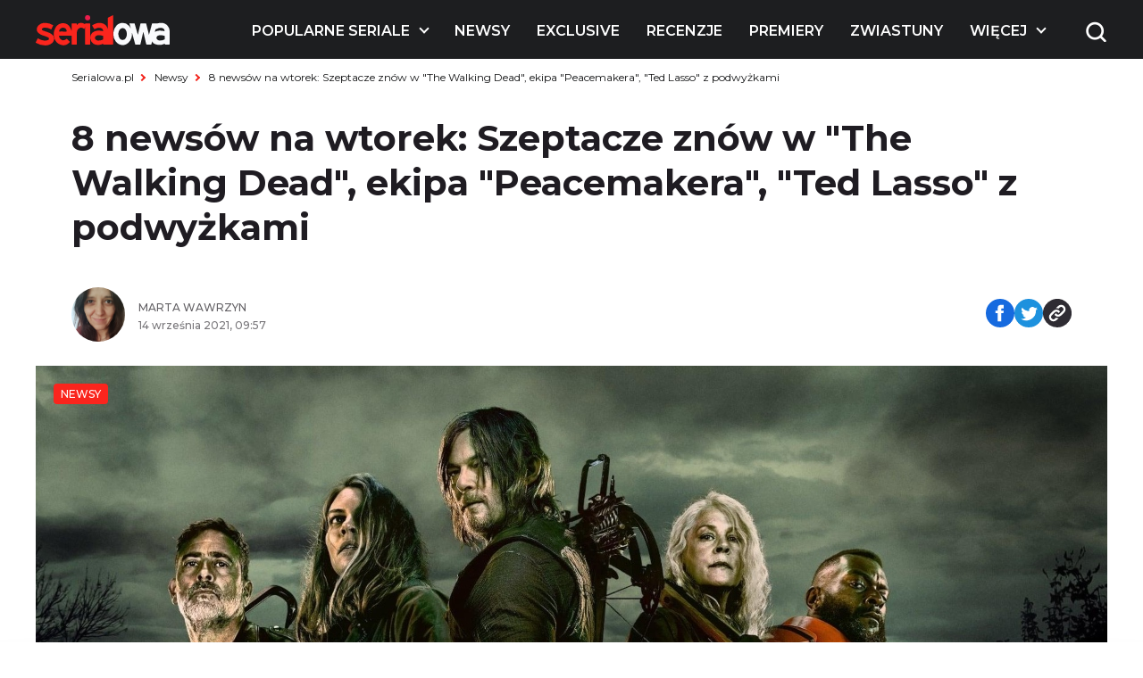

--- FILE ---
content_type: text/html; charset=UTF-8
request_url: https://www.serialowa.pl/296862/the-walking-dead-sezon-11-odcinek-5-szeptacze/
body_size: 20276
content:

<!DOCTYPE html>
<html lang="pl-PL">

<head>
  <meta charset="UTF-8">
  <meta name="viewport" content="width=device-width, initial-scale=1, shrink-to-fit=no" />
  <meta name="description" content="The Walking Dead sezon 11 - Szeptacze w zwiastunie 5. odcinka!">

      <link rel="shortcut icon" href="https://www.serialowa.pl/wpr/wp-content/uploads/2022/11/favicon-1.png" type="image/x-icon">
  
  <link rel="preconnect" href="https://fonts.googleapis.com">
  <link rel="preconnect" href="https://fonts.gstatic.com" crossorigin>
  <link onload="this.rel='stylesheet'" rel="preload" as="style" href="https://fonts.googleapis.com/css2?family=Montserrat:ital,wght@0,300;0,400;0,500;0,600;0,700;1,300;1,400;1,500;1,600;1,700&display=swap">
  <!--<script id="Cookiebot" src="https://consent.cookiebot.com/uc.js" data-cbid="d55074d0-717f-4818-849e-84bf248eb569" data-blockingmode="auto" type="text/javascript"></script>-->
  <meta name='robots' content='index, follow, max-image-preview:large, max-snippet:-1, max-video-preview:-1' />

	<!-- This site is optimized with the Yoast SEO plugin v19.10 - https://yoast.com/wordpress/plugins/seo/ -->
	<title>The Walking Dead sezon 11 - Szeptacze w zwiastunie 5. odcinka!</title><link rel="stylesheet" href="https://www.serialowa.pl/wpr/wp-content/cache/min/1/91876973f841e67f8001b502e4bef0db.css" media="all" data-minify="1" />
	<meta name="description" content="Szeptacze powracają w 11. sezonie The Walking Dead. Ekipa Peacemakera na pierwszym zdjęciu. Aktorzy i twórcy Teda Lasso z podwyżkami." />
	<link rel="canonical" href="https://www.serialowa.pl/296862/the-walking-dead-sezon-11-odcinek-5-szeptacze/" />
	<meta property="og:locale" content="pl_PL" />
	<meta property="og:type" content="article" />
	<meta property="og:title" content="The Walking Dead sezon 11 - Szeptacze w zwiastunie 5. odcinka!" />
	<meta property="og:description" content="Szeptacze powracają w 11. sezonie The Walking Dead. Ekipa Peacemakera na pierwszym zdjęciu. Aktorzy i twórcy Teda Lasso z podwyżkami." />
	<meta property="og:url" content="https://www.serialowa.pl/296862/the-walking-dead-sezon-11-odcinek-5-szeptacze/" />
	<meta property="og:site_name" content="Serialowa" />
	<meta property="article:publisher" content="https://www.facebook.com/Serialowa/" />
	<meta property="article:published_time" content="2021-09-14T07:57:53+00:00" />
	<meta property="article:modified_time" content="2021-09-14T11:00:12+00:00" />
	<meta property="og:image" content="https://www.serialowa.pl/wpr/wp-content/uploads/2021/08/the-walking-dead-sezon11-czolo.jpg" />
	<meta property="og:image:width" content="1200" />
	<meta property="og:image:height" content="600" />
	<meta property="og:image:type" content="image/jpeg" />
	<meta name="author" content="Marta Wawrzyn" />
	<meta name="twitter:card" content="summary_large_image" />
	<meta name="twitter:creator" content="@madmin" />
	<meta name="twitter:site" content="@serialowa" />
	<script type="application/ld+json" class="yoast-schema-graph">{"@context":"https://schema.org","@graph":[{"@type":"WebPage","@id":"https://www.serialowa.pl/296862/the-walking-dead-sezon-11-odcinek-5-szeptacze/","url":"https://www.serialowa.pl/296862/the-walking-dead-sezon-11-odcinek-5-szeptacze/","name":"The Walking Dead sezon 11 - Szeptacze w zwiastunie 5. odcinka!","isPartOf":{"@id":"https://www.serialowa.pl/#website"},"primaryImageOfPage":{"@id":"https://www.serialowa.pl/296862/the-walking-dead-sezon-11-odcinek-5-szeptacze/#primaryimage"},"image":{"@id":"https://www.serialowa.pl/296862/the-walking-dead-sezon-11-odcinek-5-szeptacze/#primaryimage"},"thumbnailUrl":"https://www.serialowa.pl/wpr/wp-content/uploads/2021/08/the-walking-dead-sezon11-czolo.jpg","datePublished":"2021-09-14T07:57:53+00:00","dateModified":"2021-09-14T11:00:12+00:00","author":{"@id":"https://www.serialowa.pl/#/schema/person/3985be1dae9a0248fa6704c2f857e659"},"description":"Szeptacze powracają w 11. sezonie The Walking Dead. Ekipa Peacemakera na pierwszym zdjęciu. Aktorzy i twórcy Teda Lasso z podwyżkami.","breadcrumb":{"@id":"https://www.serialowa.pl/296862/the-walking-dead-sezon-11-odcinek-5-szeptacze/#breadcrumb"},"inLanguage":"pl-PL","potentialAction":[{"@type":"ReadAction","target":["https://www.serialowa.pl/296862/the-walking-dead-sezon-11-odcinek-5-szeptacze/"]}]},{"@type":"ImageObject","inLanguage":"pl-PL","@id":"https://www.serialowa.pl/296862/the-walking-dead-sezon-11-odcinek-5-szeptacze/#primaryimage","url":"https://www.serialowa.pl/wpr/wp-content/uploads/2021/08/the-walking-dead-sezon11-czolo.jpg","contentUrl":"https://www.serialowa.pl/wpr/wp-content/uploads/2021/08/the-walking-dead-sezon11-czolo.jpg","width":1200,"height":600,"caption":"\"The Walking Dead\" (Fot. AMC)"},{"@type":"BreadcrumbList","@id":"https://www.serialowa.pl/296862/the-walking-dead-sezon-11-odcinek-5-szeptacze/#breadcrumb","itemListElement":[{"@type":"ListItem","position":1,"name":"Serialowa.pl","item":"https://www.serialowa.pl/"},{"@type":"ListItem","position":2,"name":"Newsy","item":"https://www.serialowa.pl/kategoria/news/"},{"@type":"ListItem","position":3,"name":"8 newsów na wtorek: Szeptacze znów w \"The Walking Dead\", ekipa \"Peacemakera\", \"Ted Lasso\" z podwyżkami"}]},{"@type":"WebSite","@id":"https://www.serialowa.pl/#website","url":"https://www.serialowa.pl/","name":"Serialowa","description":"Wszystko, co chcielibyście wiedzieć o serialach","potentialAction":[{"@type":"SearchAction","target":{"@type":"EntryPoint","urlTemplate":"https://www.serialowa.pl/?s={search_term_string}"},"query-input":"required name=search_term_string"}],"inLanguage":"pl-PL"},{"@type":"Person","@id":"https://www.serialowa.pl/#/schema/person/3985be1dae9a0248fa6704c2f857e659","name":"Marta Wawrzyn","image":{"@type":"ImageObject","inLanguage":"pl-PL","@id":"https://www.serialowa.pl/#/schema/person/image/","url":"https://www.serialowa.pl/wpr/wp-content/uploads/2022/11/5.jpeg","contentUrl":"https://www.serialowa.pl/wpr/wp-content/uploads/2022/11/5.jpeg","caption":"Marta Wawrzyn"},"sameAs":["https://twitter.com/madmin"],"url":"https://www.serialowa.pl/author/martawawrzyn/"}]}</script>
	<!-- / Yoast SEO plugin. -->


		<!-- This site uses the Google Analytics by MonsterInsights plugin v8.10.1 - Using Analytics tracking - https://www.monsterinsights.com/ -->
							<script
				src="//www.googletagmanager.com/gtag/js?id=UA-22696632-1"  data-cfasync="false" data-wpfc-render="false" type="text/javascript" async></script>
			<script data-cfasync="false" data-wpfc-render="false" type="text/javascript">
				var mi_version = '8.10.1';
				var mi_track_user = true;
				var mi_no_track_reason = '';
				
								var disableStrs = [
															'ga-disable-UA-22696632-1',
									];

				/* Function to detect opted out users */
				function __gtagTrackerIsOptedOut() {
					for (var index = 0; index < disableStrs.length; index++) {
						if (document.cookie.indexOf(disableStrs[index] + '=true') > -1) {
							return true;
						}
					}

					return false;
				}

				/* Disable tracking if the opt-out cookie exists. */
				if (__gtagTrackerIsOptedOut()) {
					for (var index = 0; index < disableStrs.length; index++) {
						window[disableStrs[index]] = true;
					}
				}

				/* Opt-out function */
				function __gtagTrackerOptout() {
					for (var index = 0; index < disableStrs.length; index++) {
						document.cookie = disableStrs[index] + '=true; expires=Thu, 31 Dec 2099 23:59:59 UTC; path=/';
						window[disableStrs[index]] = true;
					}
				}

				if ('undefined' === typeof gaOptout) {
					function gaOptout() {
						__gtagTrackerOptout();
					}
				}
								window.dataLayer = window.dataLayer || [];

				window.MonsterInsightsDualTracker = {
					helpers: {},
					trackers: {},
				};
				if (mi_track_user) {
					function __gtagDataLayer() {
						dataLayer.push(arguments);
					}

					function __gtagTracker(type, name, parameters) {
						if (!parameters) {
							parameters = {};
						}

						if (parameters.send_to) {
							__gtagDataLayer.apply(null, arguments);
							return;
						}

						if (type === 'event') {
							
														parameters.send_to = monsterinsights_frontend.ua;
							__gtagDataLayer(type, name, parameters);
													} else {
							__gtagDataLayer.apply(null, arguments);
						}
					}

					__gtagTracker('js', new Date());
					__gtagTracker('set', {
						'developer_id.dZGIzZG': true,
											});
															__gtagTracker('config', 'UA-22696632-1', {"forceSSL":"true"} );
										window.gtag = __gtagTracker;										(function () {
						/* https://developers.google.com/analytics/devguides/collection/analyticsjs/ */
						/* ga and __gaTracker compatibility shim. */
						var noopfn = function () {
							return null;
						};
						var newtracker = function () {
							return new Tracker();
						};
						var Tracker = function () {
							return null;
						};
						var p = Tracker.prototype;
						p.get = noopfn;
						p.set = noopfn;
						p.send = function () {
							var args = Array.prototype.slice.call(arguments);
							args.unshift('send');
							__gaTracker.apply(null, args);
						};
						var __gaTracker = function () {
							var len = arguments.length;
							if (len === 0) {
								return;
							}
							var f = arguments[len - 1];
							if (typeof f !== 'object' || f === null || typeof f.hitCallback !== 'function') {
								if ('send' === arguments[0]) {
									var hitConverted, hitObject = false, action;
									if ('event' === arguments[1]) {
										if ('undefined' !== typeof arguments[3]) {
											hitObject = {
												'eventAction': arguments[3],
												'eventCategory': arguments[2],
												'eventLabel': arguments[4],
												'value': arguments[5] ? arguments[5] : 1,
											}
										}
									}
									if ('pageview' === arguments[1]) {
										if ('undefined' !== typeof arguments[2]) {
											hitObject = {
												'eventAction': 'page_view',
												'page_path': arguments[2],
											}
										}
									}
									if (typeof arguments[2] === 'object') {
										hitObject = arguments[2];
									}
									if (typeof arguments[5] === 'object') {
										Object.assign(hitObject, arguments[5]);
									}
									if ('undefined' !== typeof arguments[1].hitType) {
										hitObject = arguments[1];
										if ('pageview' === hitObject.hitType) {
											hitObject.eventAction = 'page_view';
										}
									}
									if (hitObject) {
										action = 'timing' === arguments[1].hitType ? 'timing_complete' : hitObject.eventAction;
										hitConverted = mapArgs(hitObject);
										__gtagTracker('event', action, hitConverted);
									}
								}
								return;
							}

							function mapArgs(args) {
								var arg, hit = {};
								var gaMap = {
									'eventCategory': 'event_category',
									'eventAction': 'event_action',
									'eventLabel': 'event_label',
									'eventValue': 'event_value',
									'nonInteraction': 'non_interaction',
									'timingCategory': 'event_category',
									'timingVar': 'name',
									'timingValue': 'value',
									'timingLabel': 'event_label',
									'page': 'page_path',
									'location': 'page_location',
									'title': 'page_title',
								};
								for (arg in args) {
																		if (!(!args.hasOwnProperty(arg) || !gaMap.hasOwnProperty(arg))) {
										hit[gaMap[arg]] = args[arg];
									} else {
										hit[arg] = args[arg];
									}
								}
								return hit;
							}

							try {
								f.hitCallback();
							} catch (ex) {
							}
						};
						__gaTracker.create = newtracker;
						__gaTracker.getByName = newtracker;
						__gaTracker.getAll = function () {
							return [];
						};
						__gaTracker.remove = noopfn;
						__gaTracker.loaded = true;
						window['__gaTracker'] = __gaTracker;
					})();
									} else {
										console.log("");
					(function () {
						function __gtagTracker() {
							return null;
						}

						window['__gtagTracker'] = __gtagTracker;
						window['gtag'] = __gtagTracker;
					})();
									}
			</script>
				<!-- / Google Analytics by MonsterInsights -->
		
<style id='global-styles-inline-css' type='text/css'>
body{--wp--preset--color--black: #000000;--wp--preset--color--cyan-bluish-gray: #abb8c3;--wp--preset--color--white: #ffffff;--wp--preset--color--pale-pink: #f78da7;--wp--preset--color--vivid-red: #cf2e2e;--wp--preset--color--luminous-vivid-orange: #ff6900;--wp--preset--color--luminous-vivid-amber: #fcb900;--wp--preset--color--light-green-cyan: #7bdcb5;--wp--preset--color--vivid-green-cyan: #00d084;--wp--preset--color--pale-cyan-blue: #8ed1fc;--wp--preset--color--vivid-cyan-blue: #0693e3;--wp--preset--color--vivid-purple: #9b51e0;--wp--preset--gradient--vivid-cyan-blue-to-vivid-purple: linear-gradient(135deg,rgba(6,147,227,1) 0%,rgb(155,81,224) 100%);--wp--preset--gradient--light-green-cyan-to-vivid-green-cyan: linear-gradient(135deg,rgb(122,220,180) 0%,rgb(0,208,130) 100%);--wp--preset--gradient--luminous-vivid-amber-to-luminous-vivid-orange: linear-gradient(135deg,rgba(252,185,0,1) 0%,rgba(255,105,0,1) 100%);--wp--preset--gradient--luminous-vivid-orange-to-vivid-red: linear-gradient(135deg,rgba(255,105,0,1) 0%,rgb(207,46,46) 100%);--wp--preset--gradient--very-light-gray-to-cyan-bluish-gray: linear-gradient(135deg,rgb(238,238,238) 0%,rgb(169,184,195) 100%);--wp--preset--gradient--cool-to-warm-spectrum: linear-gradient(135deg,rgb(74,234,220) 0%,rgb(151,120,209) 20%,rgb(207,42,186) 40%,rgb(238,44,130) 60%,rgb(251,105,98) 80%,rgb(254,248,76) 100%);--wp--preset--gradient--blush-light-purple: linear-gradient(135deg,rgb(255,206,236) 0%,rgb(152,150,240) 100%);--wp--preset--gradient--blush-bordeaux: linear-gradient(135deg,rgb(254,205,165) 0%,rgb(254,45,45) 50%,rgb(107,0,62) 100%);--wp--preset--gradient--luminous-dusk: linear-gradient(135deg,rgb(255,203,112) 0%,rgb(199,81,192) 50%,rgb(65,88,208) 100%);--wp--preset--gradient--pale-ocean: linear-gradient(135deg,rgb(255,245,203) 0%,rgb(182,227,212) 50%,rgb(51,167,181) 100%);--wp--preset--gradient--electric-grass: linear-gradient(135deg,rgb(202,248,128) 0%,rgb(113,206,126) 100%);--wp--preset--gradient--midnight: linear-gradient(135deg,rgb(2,3,129) 0%,rgb(40,116,252) 100%);--wp--preset--duotone--dark-grayscale: url('#wp-duotone-dark-grayscale');--wp--preset--duotone--grayscale: url('#wp-duotone-grayscale');--wp--preset--duotone--purple-yellow: url('#wp-duotone-purple-yellow');--wp--preset--duotone--blue-red: url('#wp-duotone-blue-red');--wp--preset--duotone--midnight: url('#wp-duotone-midnight');--wp--preset--duotone--magenta-yellow: url('#wp-duotone-magenta-yellow');--wp--preset--duotone--purple-green: url('#wp-duotone-purple-green');--wp--preset--duotone--blue-orange: url('#wp-duotone-blue-orange');--wp--preset--font-size--small: 13px;--wp--preset--font-size--medium: 20px;--wp--preset--font-size--large: 36px;--wp--preset--font-size--x-large: 42px;}.has-black-color{color: var(--wp--preset--color--black) !important;}.has-cyan-bluish-gray-color{color: var(--wp--preset--color--cyan-bluish-gray) !important;}.has-white-color{color: var(--wp--preset--color--white) !important;}.has-pale-pink-color{color: var(--wp--preset--color--pale-pink) !important;}.has-vivid-red-color{color: var(--wp--preset--color--vivid-red) !important;}.has-luminous-vivid-orange-color{color: var(--wp--preset--color--luminous-vivid-orange) !important;}.has-luminous-vivid-amber-color{color: var(--wp--preset--color--luminous-vivid-amber) !important;}.has-light-green-cyan-color{color: var(--wp--preset--color--light-green-cyan) !important;}.has-vivid-green-cyan-color{color: var(--wp--preset--color--vivid-green-cyan) !important;}.has-pale-cyan-blue-color{color: var(--wp--preset--color--pale-cyan-blue) !important;}.has-vivid-cyan-blue-color{color: var(--wp--preset--color--vivid-cyan-blue) !important;}.has-vivid-purple-color{color: var(--wp--preset--color--vivid-purple) !important;}.has-black-background-color{background-color: var(--wp--preset--color--black) !important;}.has-cyan-bluish-gray-background-color{background-color: var(--wp--preset--color--cyan-bluish-gray) !important;}.has-white-background-color{background-color: var(--wp--preset--color--white) !important;}.has-pale-pink-background-color{background-color: var(--wp--preset--color--pale-pink) !important;}.has-vivid-red-background-color{background-color: var(--wp--preset--color--vivid-red) !important;}.has-luminous-vivid-orange-background-color{background-color: var(--wp--preset--color--luminous-vivid-orange) !important;}.has-luminous-vivid-amber-background-color{background-color: var(--wp--preset--color--luminous-vivid-amber) !important;}.has-light-green-cyan-background-color{background-color: var(--wp--preset--color--light-green-cyan) !important;}.has-vivid-green-cyan-background-color{background-color: var(--wp--preset--color--vivid-green-cyan) !important;}.has-pale-cyan-blue-background-color{background-color: var(--wp--preset--color--pale-cyan-blue) !important;}.has-vivid-cyan-blue-background-color{background-color: var(--wp--preset--color--vivid-cyan-blue) !important;}.has-vivid-purple-background-color{background-color: var(--wp--preset--color--vivid-purple) !important;}.has-black-border-color{border-color: var(--wp--preset--color--black) !important;}.has-cyan-bluish-gray-border-color{border-color: var(--wp--preset--color--cyan-bluish-gray) !important;}.has-white-border-color{border-color: var(--wp--preset--color--white) !important;}.has-pale-pink-border-color{border-color: var(--wp--preset--color--pale-pink) !important;}.has-vivid-red-border-color{border-color: var(--wp--preset--color--vivid-red) !important;}.has-luminous-vivid-orange-border-color{border-color: var(--wp--preset--color--luminous-vivid-orange) !important;}.has-luminous-vivid-amber-border-color{border-color: var(--wp--preset--color--luminous-vivid-amber) !important;}.has-light-green-cyan-border-color{border-color: var(--wp--preset--color--light-green-cyan) !important;}.has-vivid-green-cyan-border-color{border-color: var(--wp--preset--color--vivid-green-cyan) !important;}.has-pale-cyan-blue-border-color{border-color: var(--wp--preset--color--pale-cyan-blue) !important;}.has-vivid-cyan-blue-border-color{border-color: var(--wp--preset--color--vivid-cyan-blue) !important;}.has-vivid-purple-border-color{border-color: var(--wp--preset--color--vivid-purple) !important;}.has-vivid-cyan-blue-to-vivid-purple-gradient-background{background: var(--wp--preset--gradient--vivid-cyan-blue-to-vivid-purple) !important;}.has-light-green-cyan-to-vivid-green-cyan-gradient-background{background: var(--wp--preset--gradient--light-green-cyan-to-vivid-green-cyan) !important;}.has-luminous-vivid-amber-to-luminous-vivid-orange-gradient-background{background: var(--wp--preset--gradient--luminous-vivid-amber-to-luminous-vivid-orange) !important;}.has-luminous-vivid-orange-to-vivid-red-gradient-background{background: var(--wp--preset--gradient--luminous-vivid-orange-to-vivid-red) !important;}.has-very-light-gray-to-cyan-bluish-gray-gradient-background{background: var(--wp--preset--gradient--very-light-gray-to-cyan-bluish-gray) !important;}.has-cool-to-warm-spectrum-gradient-background{background: var(--wp--preset--gradient--cool-to-warm-spectrum) !important;}.has-blush-light-purple-gradient-background{background: var(--wp--preset--gradient--blush-light-purple) !important;}.has-blush-bordeaux-gradient-background{background: var(--wp--preset--gradient--blush-bordeaux) !important;}.has-luminous-dusk-gradient-background{background: var(--wp--preset--gradient--luminous-dusk) !important;}.has-pale-ocean-gradient-background{background: var(--wp--preset--gradient--pale-ocean) !important;}.has-electric-grass-gradient-background{background: var(--wp--preset--gradient--electric-grass) !important;}.has-midnight-gradient-background{background: var(--wp--preset--gradient--midnight) !important;}.has-small-font-size{font-size: var(--wp--preset--font-size--small) !important;}.has-medium-font-size{font-size: var(--wp--preset--font-size--medium) !important;}.has-large-font-size{font-size: var(--wp--preset--font-size--large) !important;}.has-x-large-font-size{font-size: var(--wp--preset--font-size--x-large) !important;}
.wp-block-navigation a:where(:not(.wp-element-button)){color: inherit;}
:where(.wp-block-columns.is-layout-flex){gap: 2em;}
.wp-block-pullquote{font-size: 1.5em;line-height: 1.6;}
</style>





<script type='text/javascript' src='https://www.serialowa.pl/wpr/wp-content/themes/serialowa/assets/js/jquery.min.js?ver=3.6.2' id='dk-jquery-js'></script>
<script type='text/javascript' src='https://www.serialowa.pl/wpr/wp-content/themes/serialowa/custom/serialowa.js?ver=1.29' id='serialowa-js'></script>
<script type='text/javascript' src='https://www.serialowa.pl/wpr/wp-content/themes/serialowa/assets/js/app.js?ver=1.13' id='dk-app-js-js'></script>
<script data-minify="1" type='text/javascript' src='https://www.serialowa.pl/wpr/wp-content/cache/min/1/wpr/wp-content/themes/serialowa/wp.js?ver=1768636732' id='dk-wp-js-js'></script>
<script type='text/javascript' src='https://www.serialowa.pl/wpr/wp-content/plugins/google-analytics-for-wordpress/assets/js/frontend-gtag.min.js?ver=8.10.1' id='monsterinsights-frontend-script-js'></script>
<script data-cfasync="false" data-wpfc-render="false" type="text/javascript" id='monsterinsights-frontend-script-js-extra'>/* <![CDATA[ */
var monsterinsights_frontend = {"js_events_tracking":"true","download_extensions":"doc,pdf,ppt,zip,xls,docx,pptx,xlsx","inbound_paths":"[]","home_url":"https:\/\/www.serialowa.pl","hash_tracking":"false","ua":"UA-22696632-1","v4_id":""};/* ]]> */
</script>
<script type='application/json' id='wpp-json'>
{"sampling_active":0,"sampling_rate":100,"ajax_url":"https:\/\/www.serialowa.pl\/wp-json\/wordpress-popular-posts\/v1\/popular-posts","api_url":"https:\/\/www.serialowa.pl\/wp-json\/wordpress-popular-posts","ID":296862,"token":"993ad05da5","lang":0,"debug":0}
</script>
<script type='text/javascript' src='https://www.serialowa.pl/wpr/wp-content/plugins/wordpress-popular-posts/assets/js/wpp.min.js?ver=6.0.4' id='wpp-js-js'></script>
<link rel="https://api.w.org/" href="https://www.serialowa.pl/wp-json/" /><link rel="alternate" type="application/json" href="https://www.serialowa.pl/wp-json/wp/v2/posts/296862" /><link rel="alternate" type="application/json+oembed" href="https://www.serialowa.pl/wp-json/oembed/1.0/embed?url=https%3A%2F%2Fwww.serialowa.pl%2F296862%2Fthe-walking-dead-sezon-11-odcinek-5-szeptacze%2F" />
<link rel="alternate" type="text/xml+oembed" href="https://www.serialowa.pl/wp-json/oembed/1.0/embed?url=https%3A%2F%2Fwww.serialowa.pl%2F296862%2Fthe-walking-dead-sezon-11-odcinek-5-szeptacze%2F&#038;format=xml" />
<style type="text/css" id="simple-css-output">#blackbird { width: 78px; margin-top: -1px;}.dfp.outofpage { display: none !important;}.wpvq-single-page { font-family: "Oswald", sans-serif;}.wpvq-question .wpvq-question-label { text-align: left !important; font-weight: 400 !important; line-height: 32px !important; }.wpvq-question.wpvq-line .vq-css-label { line-height: 120%; }.wpvq-answer { border: 0px !important; }div.wpvq-next-page button.wpvq-next-page-button:hover { cursor: pointer; }span.wpvq-quiz-title { margin-bottom: 10px; }.wpvq-answer-true { background: #66d821 !important;}.wpvq-answer-false { background: #f62a12 !important;}#wpvq-general-results { font-family: "Oswald", sans-serif;}div#wpvq-share-buttons { margin-top: 10px; }</style><!-- Markup (JSON-LD) structured in schema.org ver.4.8.1 START -->
<script type="application/ld+json">
{
    "@context": "https://schema.org",
    "@type": "Article",
    "mainEntityOfPage": {
        "@type": "WebPage",
        "@id": "https://www.serialowa.pl/296862/the-walking-dead-sezon-11-odcinek-5-szeptacze/"
    },
    "headline": "8 newsów na wtorek: Szeptacze znów w \"The Walking Dead\", ekipa \"Peacemakera\", \"Ted Lasso\" z podwyżkami",
    "datePublished": "2021-09-14T09:57:53+0200",
    "dateModified": "2021-09-14T13:00:12+0200",
    "author": {
        "@type": "Person",
        "name": "Marta Wawrzyn"
    },
    "description": "Szeptacze powracają w 11. sezonie \"The Walking Dead\". Ekipa \"Peacemakera\" na zdjęciu. Aktorzy i twórcy \"Teda L",
    "image": {
        "@type": "ImageObject",
        "url": "https://www.serialowa.pl/wpr/wp-content/uploads/2021/08/the-walking-dead-sezon11-czolo.jpg",
        "width": 1200,
        "height": 600
    },
    "publisher": {
        "@type": "Organization",
        "name": "Serialowa.pl",
        "logo": {
            "@type": "ImageObject",
            "url": "https://www.serialowa.pl/wpr/wp-content/uploads/2019/03/serialowa-logox60px.png",
            "width": 229,
            "height": 60
        }
    }
}
</script>
<!-- Markup (JSON-LD) structured in schema.org END -->
            <style id="wpp-loading-animation-styles">@-webkit-keyframes bgslide{from{background-position-x:0}to{background-position-x:-200%}}@keyframes bgslide{from{background-position-x:0}to{background-position-x:-200%}}.wpp-widget-placeholder,.wpp-widget-block-placeholder{margin:0 auto;width:60px;height:3px;background:#dd3737;background:linear-gradient(90deg,#dd3737 0%,#571313 10%,#dd3737 100%);background-size:200% auto;border-radius:3px;-webkit-animation:bgslide 1s infinite linear;animation:bgslide 1s infinite linear}</style>
            <script type='text/javascript' data-wpmeteor-nooptimize="true">
var googletag = googletag || {}; googletag.cmd = googletag.cmd || [];
(function() { var gads = document.createElement('script'); gads.async = true; gads.type = 'text/javascript'; var useSSL = 'https:' == document.location.protocol; gads.src = (useSSL ? 'https:' : 'http:') + '//www.googletagservices.com/tag/js/gpt.js'; var node = document.getElementsByTagName('script')[0]; node.parentNode.insertBefore(gads, node); })();
</script>

<script type='text/javascript' data-wpmeteor-nooptimize="true">
googletag.cmd.push(function() {
var dfp = serialowapl.dfp;
dfp.preDFP();
if(serialowapl.dfp.enabled('t-wideboard1'))dfp.slots["t-wideboard1"] = googletag.defineSlot('/52681517/t-wideboard1', [1200, 300], 'spl-ad-t-wideboard1').defineSizeMapping(dfp.mappings.wideboard).addService(googletag.pubads());
if(serialowapl.dfp.enabled('t-wideboard2'))dfp.slots["t-wideboard2"] = googletag.defineSlot('/52681517/t-wideboard2', [1200, 300], 'spl-ad-t-wideboard2').defineSizeMapping(dfp.mappings.wideboard).addService(googletag.pubads());
if(serialowapl.dfp.enabled('t-screening'))dfp.slots["t-screening"] = googletag.defineSlot('/52681517/t-screening', [1200, 300], 'spl-ad-t-screening').defineSizeMapping(dfp.mappings.wideboard).addService(googletag.pubads());
if(serialowapl.dfp.enabled('t-halfpage1'))dfp.slots["t-halfpage1"] = googletag.defineSlot('/52681517/t-halfpage1', [300, 600], 'spl-ad-t-halfpage1').defineSizeMapping(dfp.mappings.halfpage).addService(googletag.pubads());
if(serialowapl.dfp.enabled('t-halfpage2'))dfp.slots["t-halfpage2"] = googletag.defineSlot('/52681517/t-halfpage2', [300, 600], 'spl-ad-t-halfpage2').defineSizeMapping(dfp.mappings.halfpage).addService(googletag.pubads());
if(serialowapl.dfp.enabled('t-intext1'))if (dfp.device_type != 'desktop')
  dfp.slots["t-intext1"] = googletag.defineSlot('/52681517/t-intext1', [300, 250], 'spl-ad-t-intext1').defineSizeMapping(dfp.mappings.intext).addService(googletag.pubads());
if(serialowapl.dfp.enabled('t-intext2'))if (dfp.device_type != 'desktop')
  dfp.slots["t-intext2"] = googletag.defineSlot('/52681517/t-intext2', [300, 250], 'spl-ad-t-intext2').defineSizeMapping(dfp.mappings.intext).addService(googletag.pubads());
if(serialowapl.dfp.enabled('t-intext3'))if (dfp.device_type != 'desktop')
  dfp.slots["t-intext3"] = googletag.defineSlot('/52681517/t-intext3', [300, 250], 'spl-ad-t-intext3').defineSizeMapping(dfp.mappings.intext).addService(googletag.pubads());
if(serialowapl.dfp.enabled('t-intext4'))if (dfp.device_type != 'desktop')
  dfp.slots["t-intext4"] = googletag.defineSlot('/52681517/t-intext4', [300, 250], 'spl-ad-t-intext4').defineSizeMapping(dfp.mappings.intext).addService(googletag.pubads());
if(serialowapl.dfp.enabled('t-intext5'))if (dfp.device_type != 'desktop')
  dfp.slots["t-intext5"] = googletag.defineSlot('/52681517/t-intext5', [300, 250], 'spl-ad-t-intext5').defineSizeMapping(dfp.mappings.intext).addService(googletag.pubads());
if(serialowapl.dfp.enabled('t-intext-manual'))dfp.slots["t-intext-manual"] = googletag.defineSlot('/52681517/t-intext-manual', [740, 300], 'spl-ad-t-intext-manual').defineSizeMapping(dfp.mappings.intexthybrid).addService(googletag.pubads());
if(serialowapl.dfp.enabled('t-welcomescreen'))dfp.slots["t-welcomescreen"] = googletag.defineSlot('/52681517/t-welcomescreen', [1, 1], 'spl-ad-t-welcomescreen').addService(googletag.pubads());
googletag.pubads().setTargeting('post_id','296862');
googletag.pubads().setTargeting('page_type','post');
googletag.pubads().setTargeting('uri', '/296862/the-walking-dead-sezon-11-odcinek-5-szeptacze/');
googletag.pubads().setTargeting('device_type', dfp.device_type);
googletag.pubads().addEventListener('slotRenderEnded', dfp.rendered);
//googletag.pubads().enableSingleRequest();
googletag.pubads().collapseEmptyDivs(true);
googletag.enableServices();
});
</script>
<meta property="fb:app_id" content="2560976087378951" /><script async src="//get.optad360.io/sf/1a97278b-3754-4426-95a2-9a88e96bad9c/plugin.min.js"></script><noscript><style id="rocket-lazyload-nojs-css">.rll-youtube-player, [data-lazy-src]{display:none !important;}</style></noscript>  <title>The Walking Dead sezon 11 - Szeptacze w zwiastunie 5. odcinka!</title>
  <script src="https://www.serialowa.pl/wpr/wp-content/themes/serialowa/assets/js/portionMenu.js?v=1.18" data-wpmeteor-nooptimize="true"></script>
  <script data-wpmeteor-nooptimize="true">
    if (window.location.toString().includes("wpvqas")) {
      var scrollDiv = document.querySelector(".wpvq-single-page").offsetTop;
      window.scrollTo({ top: scrollDiv, behavior: 'smooth'});
      location.href = "#wpvq-quiz-14";
    }
  </script>
  <script async src="https://pagead2.googlesyndication.com/pagead/js/adsbygoogle.js?client=ca-pub-9313748373694299" crossorigin="anonymous"></script>
  <!-- (C)2000-2021 Gemius SA - gemiusPrism  / Wezel zbiorczy pp.serialowa.pl1/Strona glowna serwisu -->
  <script type="text/javascript">
  <!--//--><![CDATA[//><!--
  var pp_gemius_identifier = 'zIgw5.CEp8rcrJ.RshiZSsWnnDPNij.toFep8C8eou3.W7';
  // lines below shouldn't be edited
  function gemius_pending(i) { window[i] = window[i] || function() {var x = window[i+'_pdata'] = window[i+'_pdata'] || []; x[x.length]=arguments;};};gemius_pending('gemius_hit'); gemius_pending('gemius_event'); gemius_pending('pp_gemius_hit'); gemius_pending('pp_gemius_event');(function(d,t) {try {var gt=d.createElement(t),s=d.getElementsByTagName(t)[0],l='http'+((location.protocol=='https:')?'s':''); gt.setAttribute('async','async');gt.setAttribute('defer','defer'); gt.src=l+'://gapl.hit.gemius.pl/xgemius.min.js'; s.parentNode.insertBefore(gt,s);} catch (e) {}})(document,'script');
  //--><!]]>
  </script>
<!-- DFP Ad blocking recovery -->
<script async src="https://fundingchoicesmessages.google.com/i/pub-9313748373694299?ers=1" nonce="6gwYdXbluPK8jg68g5Kahw"></script><script nonce="6gwYdXbluPK8jg68g5Kahw">(function() {function signalGooglefcPresent() {if (!window.frames['googlefcPresent']) {if (document.body) {const iframe = document.createElement('iframe'); iframe.style = 'width: 0; height: 0; border: none; z-index: -1000; left: -1000px; top: -1000px;'; iframe.style.display = 'none'; iframe.name = 'googlefcPresent'; document.body.appendChild(iframe);} else {setTimeout(signalGooglefcPresent, 0);}}}signalGooglefcPresent();})();</script>
<!-- Matomo -->
<script>
  var _paq = window._paq = window._paq || [];
  /* tracker methods like "setCustomDimension" should be called before "trackPageView" */
  _paq.push(['trackPageView']);
  _paq.push(['enableLinkTracking']);
  (function() {
    var u="//stat.serialowa.pl/matomo/";
    _paq.push(['setTrackerUrl', u+'matomo.php']);
    _paq.push(['setSiteId', '1']);
    var d=document, g=d.createElement('script'), s=d.getElementsByTagName('script')[0];
    g.async=true; g.src=u+'matomo.js'; s.parentNode.insertBefore(g,s);
  })();
</script>
<!-- End Matomo Code -->
</head>

<body class="post-template-default single single-post postid-296862 single-format-standard has-stickable-site-header">
  <div class="search__wrapper js-search-wrapper">
    <div class="overlay"></div>
    <div class="search__wrapper__form">
      <form method="GET" action="https://www.serialowa.pl">
        <input tabindex="-1" type="text" placeholder="szukaj" name="s">
        <button aria-label="submit" type="submit">
          <img class="search" width="25" height="25" src="data:image/svg+xml,%3Csvg%20xmlns='http://www.w3.org/2000/svg'%20viewBox='0%200%2025%2025'%3E%3C/svg%3E" alt="Wyszukiwarka" data-lazy-src="https://www.serialowa.pl/wpr/wp-content/themes/serialowa/assets/images/content/search.png"><noscript><img class="search" width="25" height="25" src="https://www.serialowa.pl/wpr/wp-content/themes/serialowa/assets/images/content/search.png" alt="Wyszukiwarka"></noscript>
        </button>
      </form>
    </div>
  </div>
  <header>
    <img width="77" height="65" class="js-open-mobile-menu hamburger__icon" src="data:image/svg+xml,%3Csvg%20xmlns='http://www.w3.org/2000/svg'%20viewBox='0%200%2077%2065'%3E%3C/svg%3E" alt="Menu toggle" data-lazy-src="https://www.serialowa.pl/wpr/wp-content/themes/serialowa/assets/images/content/hamburger.png"><noscript><img width="77" height="65" class="js-open-mobile-menu hamburger__icon" src="https://www.serialowa.pl/wpr/wp-content/themes/serialowa/assets/images/content/hamburger.png" alt="Menu toggle"></noscript>
    <div class="container">
      <div class="header__grid js-main-menu">
        <div class="header__grid__logo js-main-menu-left">
          <a aria-label="Logo" href="/">
            <img width="150" height="34" src="data:image/svg+xml,%3Csvg%20xmlns='http://www.w3.org/2000/svg'%20viewBox='0%200%20150%2034'%3E%3C/svg%3E" alt="Logo" data-lazy-src="/wpr/wp-content/uploads/2022/11/serialowa-logo-1.svg"><noscript><img width="150" height="34" src="/wpr/wp-content/uploads/2022/11/serialowa-logo-1.svg" alt="Logo"></noscript>
          </a>
        </div>
        <div class="header__grid__nav">
          <nav>
            <ul class="wp-menu">
                                              <li id="main-menu-item-131185" class="has-submenu">
                  <a href="#" aria-label="Popularne seriale">
                    Popularne seriale                  </a>
                </li>
                                              <li id="main-menu-item-131186" class="">
                  <a href="https://www.serialowa.pl/kategoria/news/" aria-label="Newsy">
                    Newsy                  </a>
                </li>
                                              <li id="main-menu-item-450266" class="">
                  <a href="https://www.serialowa.pl/kategoria/news/exclusive/" aria-label="Exclusive">
                    Exclusive                  </a>
                </li>
                                              <li id="main-menu-item-168544" class="">
                  <a href="https://www.serialowa.pl/kategoria/recenzje/" aria-label="Recenzje">
                    Recenzje                  </a>
                </li>
                                              <li id="main-menu-item-605065" class="">
                  <a href="https://www.serialowa.pl/604378/daty-premier-seriali-kalendarz-zima-wiosna-2026/" aria-label="Premiery">
                    Premiery                  </a>
                </li>
                                              <li id="main-menu-item-373379" class="">
                  <a href="https://www.serialowa.pl/kategoria/news/wideo/" aria-label="Zwiastuny">
                    Zwiastuny                  </a>
                </li>
                                              <li id="main-menu-item-456374" class="">
                  <a href="https://www.serialowa.pl/kategoria/topten/" aria-label="Rankingi">
                    Rankingi                  </a>
                </li>
                                              <li id="main-menu-item-340865" class="">
                  <a href="https://www.serialowa.pl/reklama/" aria-label="Reklama">
                    Reklama                  </a>
                </li>
                                              <li id="main-menu-item-373380" class="">
                  <a href="https://www.serialowa.pl/kontakt/" aria-label="Kontakt">
                    Kontakt                  </a>
                </li>
                            <li id="portion-menu" class="has-submenu js-portion-menu-btn" style="display: none;">
                <a href="#" aria-label="Więcej">Więcej</a>
              </li>
            </ul>
          </nav>
          <div class="header__grid__right js-main-menu-right">
                        <div class="search__wrapper__color">
              <img class="search js-toggle-search" width="40" height="40" src="data:image/svg+xml,%3Csvg%20xmlns='http://www.w3.org/2000/svg'%20viewBox='0%200%2040%2040'%3E%3C/svg%3E" alt="Wyszukiwarka" data-lazy-src="https://www.serialowa.pl/wpr/wp-content/themes/serialowa/assets/images/content/search-color.png"><noscript><img class="search js-toggle-search" width="40" height="40" src="https://www.serialowa.pl/wpr/wp-content/themes/serialowa/assets/images/content/search-color.png" alt="Wyszukiwarka"></noscript>
            </div>
          </div>
        </div>
      </div>
    </div>
  </header>

  <div class="mobile__menu js-mobile-menu">
    <nav>
      <ul class="wp-menu">
                  <li id="main-menu-item-131185" class="has-submenu">
            <a href="#" aria-label="Popularne seriale">
              Popularne seriale            </a>
          </li>
                  <li id="main-menu-item-131186" class="">
            <a href="https://www.serialowa.pl/kategoria/news/" aria-label="Newsy">
              Newsy            </a>
          </li>
                  <li id="main-menu-item-450266" class="">
            <a href="https://www.serialowa.pl/kategoria/news/exclusive/" aria-label="Exclusive">
              Exclusive            </a>
          </li>
                  <li id="main-menu-item-168544" class="">
            <a href="https://www.serialowa.pl/kategoria/recenzje/" aria-label="Recenzje">
              Recenzje            </a>
          </li>
                  <li id="main-menu-item-605065" class="">
            <a href="https://www.serialowa.pl/604378/daty-premier-seriali-kalendarz-zima-wiosna-2026/" aria-label="Premiery">
              Premiery            </a>
          </li>
                  <li id="main-menu-item-373379" class="">
            <a href="https://www.serialowa.pl/kategoria/news/wideo/" aria-label="Zwiastuny">
              Zwiastuny            </a>
          </li>
                  <li id="main-menu-item-456374" class="">
            <a href="https://www.serialowa.pl/kategoria/topten/" aria-label="Rankingi">
              Rankingi            </a>
          </li>
                  <li id="main-menu-item-340865" class="">
            <a href="https://www.serialowa.pl/reklama/" aria-label="Reklama">
              Reklama            </a>
          </li>
                  <li id="main-menu-item-373380" class="">
            <a href="https://www.serialowa.pl/kontakt/" aria-label="Kontakt">
              Kontakt            </a>
          </li>
              </ul>
    </nav>
      </div>

      <div data-id="main-menu-item-131185" class="header__submenu">
      <div class="container">
        <div class="header__submenu__back js-back-submenu">
          <div class="small__arrow small__arrow--white"></div>
          <span>powrót</span>
        </div>
        <div class="header__submenu__grid">

                      <div class="header__submenu--column">
              <ul class="sub-menu">
                                  <li id="sub-menu-item-605111">
                    <a href="https://www.serialowa.pl/serial/industry/" aria-label="Branża">
                      Branża                    </a>
                  </li>
                                  <li id="sub-menu-item-605116">
                    <a href="https://www.serialowa.pl/serial/bridgerton/" aria-label="Bridgertonowie">
                      Bridgertonowie                    </a>
                  </li>
                                  <li id="sub-menu-item-469109">
                    <a href="https://www.serialowa.pl/serial/chirurdzy/" aria-label="Chirurdzy">
                      Chirurdzy                    </a>
                  </li>
                                  <li id="sub-menu-item-599816">
                    <a href="https://www.serialowa.pl/serial/fallout/" aria-label="Fallout">
                      Fallout                    </a>
                  </li>
                              </ul>
            </div>
                      <div class="header__submenu--column">
              <ul class="sub-menu">
                                  <li id="sub-menu-item-605110">
                    <a href="https://www.serialowa.pl/serial/klangor/" aria-label="Klangor">
                      Klangor                    </a>
                  </li>
                                  <li id="sub-menu-item-599818">
                    <a href="https://www.serialowa.pl/serial/niebo-piec-lat-w-piekle/" aria-label="Niebo. Rok w piekle">
                      Niebo. Rok w piekle                    </a>
                  </li>
                                  <li id="sub-menu-item-605109">
                    <a href="https://www.serialowa.pl/serial/the-night-manager/" aria-label="Nocny recepcjonista">
                      Nocny recepcjonista                    </a>
                  </li>
                                  <li id="sub-menu-item-605108">
                    <a href="https://www.serialowa.pl/serial/o-krok-za-daleko/" aria-label="O krok za daleko">
                      O krok za daleko                    </a>
                  </li>
                              </ul>
            </div>
                      <div class="header__submenu--column">
              <ul class="sub-menu">
                                  <li id="sub-menu-item-599814">
                    <a href="https://www.serialowa.pl/serial/percy-jackson-and-the-olympians/" aria-label="Percy Jackson i bogowie olimpijscy">
                      Percy Jackson i bogowie olimpijscy                    </a>
                  </li>
                                  <li id="sub-menu-item-594695">
                    <a href="https://www.serialowa.pl/serial/pluribus/" aria-label="Pluribus">
                      Pluribus                    </a>
                  </li>
                                  <li id="sub-menu-item-605117">
                    <a href="https://www.serialowa.pl/serial/hijack/" aria-label="Porwanie">
                      Porwanie                    </a>
                  </li>
                                  <li id="sub-menu-item-599820">
                    <a href="https://www.serialowa.pl/serial/a-knight-of-the-seven-kingdoms/" aria-label="Rycerz Siedmiu Królestw">
                      Rycerz Siedmiu Królestw                    </a>
                  </li>
                              </ul>
            </div>
                      <div class="header__submenu--column">
              <ul class="sub-menu">
                                  <li id="sub-menu-item-584587">
                    <a href="https://www.serialowa.pl/serial/stranger-things/" aria-label="Stranger Things">
                      Stranger Things                    </a>
                  </li>
                                  <li id="sub-menu-item-605115">
                    <a href="https://www.serialowa.pl/serial/shrinking/" aria-label="Terapia bez trzymanki">
                      Terapia bez trzymanki                    </a>
                  </li>
                                  <li id="sub-menu-item-599819">
                    <a href="https://www.serialowa.pl/serial/the-pitt/" aria-label="The Pitt">
                      The Pitt                    </a>
                  </li>
                                  <li id="sub-menu-item-605112">
                    <a href="https://www.serialowa.pl/serial/wonder-man/" aria-label="Wonder Man">
                      Wonder Man                    </a>
                  </li>
                              </ul>
            </div>
          
        </div>
      </div>
    </div>
  
  <div data-id="portion-menu" class="header__submenu portion-menu">
    <div class="container">
      <div class="header__submenu__grid js-portion-menu"></div>
    </div>
  </div>
    
  <div class="anchor js-anchor">
    <!-- AD UNIT 't-anchor' unknown or disabled -->

        <div class="anchor__close js-close-anchor">
      <img width="48" height="48" src="data:image/svg+xml,%3Csvg%20xmlns='http://www.w3.org/2000/svg'%20viewBox='0%200%2048%2048'%3E%3C/svg%3E" alt="Close anchor" data-lazy-src="https://www.serialowa.pl/wpr/wp-content/themes/serialowa/assets/images/content/close.png"><noscript><img width="48" height="48" src="https://www.serialowa.pl/wpr/wp-content/themes/serialowa/assets/images/content/close.png" alt="Close anchor"></noscript>
    </div>
  </div>
  <main class="js-screening-margin">
    
    <div class="screening js-gam-wrapper js-global-screening" data-margin-top="340" style="display: none;">
    <!-- AD UNIT Serialowa 3 - Screening (t-screening) -->
<div class='dfp dfpwideboard' id='ad-t-screening'>
<div id='spl-ad-t-screening' style='width: fit-content'>
<script type='text/javascript' data-wpmeteor-nooptimize=\"true\">
googletag.cmd.push(function() { googletag.display('spl-ad-t-screening'); });
</script>
</div>
</div>
        <span class="screening__placeholder"></span>  </div>
<section class="article">
    <div class="breadcrumb">
    <div class="container">
      <div class="breadcrumb__wrapper special__tablet__wrapper--margin special--padding">
        <span><span><a href="https://www.serialowa.pl/">Serialowa.pl</a>  <span><a href="https://www.serialowa.pl/kategoria/news/">Newsy</a>  <span class="breadcrumb_last" aria-current="page">8 newsów na wtorek: Szeptacze znów w "The Walking Dead", ekipa "Peacemakera", "Ted Lasso" z podwyżkami</span></span></span></span>      </div>
    </div>
  </div>

  <div class="container">
                  <div class="article__content">
          
<div class="article__header special--padding">
  <h1>
          8 newsów na wtorek: Szeptacze znów w "The Walking Dead", ekipa "Peacemakera", "Ted Lasso" z podwyżkami      </h1>
  <div class="article__author">
    <div class="author">
      <img src="data:image/svg+xml,%3Csvg%20xmlns='http://www.w3.org/2000/svg'%20viewBox='0%200%2060%2060'%3E%3C/svg%3E" alt="Autor: Marta Wawrzyn" width="60" height="60" data-lazy-src="https://www.serialowa.pl/wpr/wp-content/uploads/2022/11/5.jpeg"><noscript><img src="https://www.serialowa.pl/wpr/wp-content/uploads/2022/11/5.jpeg" alt="Autor: Marta Wawrzyn" width="60" height="60"></noscript>
      <div class="author__details">
        <a aria-label="Marta Wawrzyn" href="https://www.serialowa.pl/author/martawawrzyn/">
          <h2>Marta&nbsp;Wawrzyn</h2>
        </a>
        <p> 14 września 2021, 09:57</p>
      </div>
    </div>
    <div class="socials">
  <a  aria-label="Udostępnij na facebooku" href="http://www.facebook.com/sharer.php?u=https://www.serialowa.pl/296862/the-walking-dead-sezon-11-odcinek-5-szeptacze/&t=8 newsów na wtorek: Szeptacze znów w "The Walking Dead", ekipa "Peacemakera", "Ted Lasso" z podwyżkami" target="_blank" class="js-fb-share">
    <svg xmlns="http://www.w3.org/2000/svg" width="32" height="32" viewBox="0 0 32 32">
      <path id="iconmonstr-facebook-4_1_" data-name="iconmonstr-facebook-4 (1)" d="M16,0A16,16,0,1,0,32,16,16,16,0,0,0,16,0Zm4,10.667H18.2c-.717,0-.867.295-.867,1.037v1.629H20L19.721,16H17.333v9.333h-4V16H10.667V13.333h2.667V10.256c0-2.359,1.241-3.589,4.039-3.589H20Z" fill="#166adf"/>
    </svg>
  </a>
  <a aria-label="Udostępnij na tweeterze" href="#" class="js-tweet-share" data-url="https://www.serialowa.pl/296862/the-walking-dead-sezon-11-odcinek-5-szeptacze/" data-title="8 newsów na wtorek: Szeptacze znów w "The Walking Dead", ekipa "Peacemakera", "Ted Lasso" z podwyżkami">
    <svg xmlns="http://www.w3.org/2000/svg" width="32" height="32" viewBox="0 0 32 32">
      <path id="iconmonstr-twitter-4" d="M16,0A16,16,0,1,0,32,16,16,16,0,0,0,16,0Zm8.088,12.86A10.89,10.89,0,0,1,7.333,22.531,7.7,7.7,0,0,0,13,20.945a3.838,3.838,0,0,1-3.579-2.66,3.841,3.841,0,0,0,1.731-.065,3.835,3.835,0,0,1-3.072-3.8,3.82,3.82,0,0,0,1.735.479A3.835,3.835,0,0,1,8.632,9.781a10.87,10.87,0,0,0,7.893,4,3.833,3.833,0,0,1,6.527-3.493,7.639,7.639,0,0,0,2.432-.929A3.845,3.845,0,0,1,23.8,11.479a7.64,7.64,0,0,0,2.2-.6A7.687,7.687,0,0,1,24.088,12.86Z" fill="#1d91de"/>
    </svg>
  </a>
  <a aria-label="Skopiuj link" href="#" class="js-copy-current-url copy-url" data-url="https://www.serialowa.pl/296862/the-walking-dead-sezon-11-odcinek-5-szeptacze/">
    <svg xmlns="http://www.w3.org/2000/svg" width="32" height="32" viewBox="0 0 32 32">
      <path id="Subtraction_1" data-name="Subtraction 1" d="M16.5,32.5a15.925,15.925,0,0,1-8.946-2.733,16.047,16.047,0,0,1-5.8-7.039A15.979,15.979,0,0,1,3.233,7.555a16.046,16.046,0,0,1,7.039-5.8A15.979,15.979,0,0,1,25.446,3.233a16.047,16.047,0,0,1,5.8,7.039,15.979,15.979,0,0,1-1.475,15.173,16.047,16.047,0,0,1-7.039,5.8A15.9,15.9,0,0,1,16.5,32.5Zm-.978-19.979a4.936,4.936,0,0,0-3.5,1.451L8.706,17.289a4.954,4.954,0,1,0,7.006,7.006l2.257-2.257c-.164.012-.33.018-.491.018a6.534,6.534,0,0,1-2.421-.461l-1.022,1.022a2.582,2.582,0,0,1-3.652-3.652L13.7,15.648a2.57,2.57,0,0,1,1.258-.692,2.6,2.6,0,0,1,2.954,1.5l1.73-1.73A4.917,4.917,0,0,0,15.522,12.521Zm-.433,4.02-1.73,1.73a4.613,4.613,0,0,0,.613.757,4.949,4.949,0,0,0,7.006,0l3.316-3.317a4.953,4.953,0,1,0-7-7.006l-2.257,2.257c.165-.012.331-.018.493-.018a6.542,6.542,0,0,1,2.419.461l1.022-1.021a2.582,2.582,0,0,1,3.652,3.652L19.3,17.351a2.587,2.587,0,0,1-3.652,0A2.729,2.729,0,0,1,15.089,16.541Z" transform="translate(-0.5 -0.5)" fill="#2f2c33"/>
    </svg>
    <span class="copy-success">Link skopiowany!</span>
  </a>
</div>
  </div>
</div>
<div class="article__main__wrapper">
    <div class="article__main__image">
        <img 
      width="1200" 
      height="600" 
      src="data:image/svg+xml,%3Csvg%20xmlns='http://www.w3.org/2000/svg'%20viewBox='0%200%201200%20600'%3E%3C/svg%3E" 
      class="attachment-article-1200x600 size-article-1200x600 wp-post-image" 
      alt="" 
    data-lazy-src="https://www.serialowa.pl/wpr/wp-content/uploads/2021/08/the-walking-dead-sezon11-czolo.jpg" /><noscript><img 
      width="1200" 
      height="600" 
      src="https://www.serialowa.pl/wpr/wp-content/uploads/2021/08/the-walking-dead-sezon11-czolo.jpg" 
      class="attachment-article-1200x600 size-article-1200x600 wp-post-image" 
      alt="" 
    /></noscript>
    
          <a aria-label="Newsy" href="https://www.serialowa.pl/kategoria/news/">
        <div class="category__label"><span>Newsy</span></div>
      </a>
    
          <p class="photo__author">"The Walking Dead" (Fot. AMC)</p>
      </div>
  </div>


          <div class="article__wideboard" data-remove="mobile">
                  <div class="vertical__adv">
        <style>
          #wideboard-e2d161ff71a08fcd1415f0553a1a5a29a036c2ed {
            height: 350px;
          }

          @media screen and (max-width: 1025px) {
            #wideboard-e2d161ff71a08fcd1415f0553a1a5a29a036c2ed {
              height: 350px;
            }
          }
        </style>

        <div id="wideboard-e2d161ff71a08fcd1415f0553a1a5a29a036c2ed" class="vertical__adv__wrapper flex-center">
          <div class="gam__wrapper spl_placeholder_1">
	    <!-- GAM ID t-wideboard1 -->
            <!-- AD UNIT Serialowa 3 - Wideboard (t-wideboard1) -->
<div class='dfp dfpwideboard' id='ad-t-wideboard1'>
<div id='spl-ad-t-wideboard1' style='width: fit-content'>
<script type='text/javascript'>
serialowapl.dfp.placeholders['t-wideboard1'] = 'spl_placeholder_1';
googletag.cmd.push(function() { googletag.display('spl-ad-t-wideboard1'); });
serialowapl.dfp.placeholders['t-wideboard1'] = 'spl_placeholder_1';
</script>
</div>
</div>
                      </div>

          <!-- 
           -->

	  <span class="gam-placeholder__text">Reklama</span>
        </div>
      </div>
                </div>

          <div class="tablet__view__container tablet__view__container--no-margin">
            <div class="sidebar__section__wrapper">
                              <div class="article__lead">
                  <h2><p>Szeptacze powracają w 11. sezonie "The Walking Dead". Ekipa "Peacemakera" na zdjęciu. Aktorzy i twórcy "Teda Lasso" z podwyżkami. A oprócz tego "Szpital New Amsterdam" i nie tylko. </p>
</h2>
                </div>
                          </div>
            <div data-remove="desktop">
                   <div class="vertical__adv">
        <style>
          #wideboard-d43b74baab9c5b215764ef801e6df9cee82d16ca {
            height: 350px;
          }

          @media screen and (max-width: 1025px) {
            #wideboard-d43b74baab9c5b215764ef801e6df9cee82d16ca {
              height: 350px;
            }
          }
        </style>

        <div id="wideboard-d43b74baab9c5b215764ef801e6df9cee82d16ca" class="vertical__adv__wrapper flex-center">
          <div class="gam__wrapper spl_placeholder_2">
	    <!-- GAM ID t-wideboard1 -->
            <!-- AD UNIT Serialowa 3 - Wideboard (t-wideboard1) -->
<div class='dfp dfpwideboard' id='ad-t-wideboard1'>
<div id='spl-ad-t-wideboard1' style='width: fit-content'>
<script type='text/javascript'>
serialowapl.dfp.placeholders['t-wideboard1'] = 'spl_placeholder_2';
googletag.cmd.push(function() { googletag.display('spl-ad-t-wideboard1'); });
serialowapl.dfp.placeholders['t-wideboard1'] = 'spl_placeholder_2';
</script>
</div>
</div>
                      </div>

          <!-- 
           -->

	  <span class="gam-placeholder__text">Reklama</span>
        </div>
      </div>
                  </div>
          </div>

          <div class="sidebar__section__wrapper special--padding sidebar__section__wrapper--tab-min-padding">
            <div class="left__column">
              <div class="entry-content">

                <div class="tablet__view--hide">
                                      <div class="article__lead">
                      <h2><p>Szeptacze powracają w 11. sezonie "The Walking Dead". Ekipa "Peacemakera" na zdjęciu. Aktorzy i twórcy "Teda Lasso" z podwyżkami. A oprócz tego "Szpital New Amsterdam" i nie tylko. </p>
</h2>
                    </div>
                                  </div>
                
                <div class="article__content">
                                    <!DOCTYPE html PUBLIC "-//W3C//DTD HTML 4.0 Transitional//EN" "http://www.w3.org/TR/REC-html40/loose.dtd">
<html><body><p></p>
<p></p><p></p><div data-remove="desktop">      <div class="vertical__adv">
        <style>
          #half-page-1-c2dc20156e79799e77772e14dbd08dc72247585e {
            height: 640px;
          }

          @media screen and (max-width: 1025px) {
            #half-page-1-c2dc20156e79799e77772e14dbd08dc72247585e {
              height: 640px;
            }
          }
        </style>

        <div id="half-page-1-c2dc20156e79799e77772e14dbd08dc72247585e" class="vertical__adv__wrapper flex-center">
          <div class="gam__wrapper spl_placeholder_3">
	    <!-- GAM ID t-halfpage1 -->
            <!-- AD UNIT Serialowa 3 - Half Page 1 (t-halfpage1) -->
<div class="dfp dfphalfpage" id="ad-t-halfpage1">
<div id="spl-ad-t-halfpage1" style="width: fit-content">
<script type="text/javascript">
serialowapl.dfp.placeholders['t-halfpage1'] = 'spl_placeholder_3';
googletag.cmd.push(function() { googletag.display('spl-ad-t-halfpage1'); });
serialowapl.dfp.placeholders['t-halfpage1'] = 'spl_placeholder_3';
</script>
</div>
</div>
                      </div>

          <!-- 
           -->

	  <span class="gam-placeholder__text">Reklama</span>
        </div>
      </div>
      </div>
<h2><b>1. The Walking Dead sezon 11 &mdash; zwiastun 5. odcinka</b></h2>
<p></p><p>Pojawi&#322;a si&#281; zapowied&#378; 5. odcinka fina&#322;owego sezonu "The Walking Dead", czyli "Odrodzeni z popio&#322;&oacute;w". Powraca w niej kwestia Szeptaczy &mdash; kiedy Carol (Melissa McBride), Aaron (Ross Marquand), Jerry (Cooper Andrews) i Lydia (Cassady McClincy) wracaj&#261; do Wzg&oacute;rza po narz&#281;dzia, zostaje odkryta charakterystyczna maska. Grupa Eugene'a (Josh McDermitt) trafia z kolei do Wsp&oacute;lnoty. Rozwija si&#281; r&oacute;wnie&#380; dynamiczna relacja Negana (Jeffrey Dean Morgan) i Maggie (Lauren Cohan). "Jedyny spos&oacute;b, &#380;eby to dzia&#322;a&#322;o, to wzajemne zaufanie" &mdash; m&oacute;wi on do niej, a jej odpowiedzi mo&#380;emy si&#281; tylko domy&#347;la&#263;. Nowy odcinek "The Walking Dead" zobaczycie w poniedzia&#322;ek o godz. 22:00 na FOX Polska. [<a rel="nofollow noopener noreferrer" href="https://comicbook.com/tv-shows/news/the-whisperers-walk-again-in-the-walking-dead-trailer/" target="_blank">Comic Book</a>]</p>
<p><iframe title='The Walking Dead: 11x05 "Out of The Ashes" Official Promo' width="640" height="360" src="https://www.youtube.com/embed/F3HfQLg-8vg?feature=oembed" frameborder="0" allow="accelerometer; autoplay; clipboard-write; encrypted-media; gyroscope; picture-in-picture" allowfullscreen></iframe></p><div data-remove="desktop">      <div class="vertical__adv">
        <style>
          #duplicate-adsense-66cff7beed840a6ed65ec92b9099c6d0ba68c4e0 {
            height: 350px;
          }

          @media screen and (max-width: 1025px) {
            #duplicate-adsense-66cff7beed840a6ed65ec92b9099c6d0ba68c4e0 {
              height: 350px;
            }
          }
        </style>

        <div id="duplicate-adsense-66cff7beed840a6ed65ec92b9099c6d0ba68c4e0" class="vertical__adv__wrapper flex-center">
          <div class="gam__wrapper spl_placeholder_4">
	    <!-- GAM ID t-intext{it} -->
            <!-- AD UNIT Serialowa 3 - In Text 1 (t-intext1) -->
<div class="dfp dfpintext" id="ad-t-intext1">
<div id="spl-ad-t-intext1" style="width: fit-content">
<script type="text/javascript">
serialowapl.dfp.placeholders['t-intext1'] = 'spl_placeholder_4';
googletag.cmd.push(function() { googletag.display('spl-ad-t-intext1'); });
serialowapl.dfp.placeholders['t-intext1'] = 'spl_placeholder_4';
</script>
</div>
</div>
                      </div>

          <!-- 
           -->

	  <span class="gam-placeholder__text">Reklama</span>
        </div>
      </div>
      </div>
<h2><b>2. Szpital New Amsterdam &mdash; 2. sezon od dzi&#347; na FOX</b></h2>
<p></p><p>O godz. 19:15 na FOX Polska startuje dzi&#347; 2. sezon "Szpitala New Amsterdam" (o 18:20 powt&oacute;rka fina&#322;u 1. serii). Stacja zapowiada tak&#380;e niepokazywany do tej pory w Polsce 3. sezon &mdash; premiera planowana jest na 13 pa&#378;dziernika.</p>
<h2><b>3. Ted Lasso &mdash; ekipa z podwy&#380;kami w 3. sezonie</b></h2>
<p></p><div data-remove="desktop">      <div class="vertical__adv">
        <style>
          #duplicate-adsense-dc445c2a3615c58fb53e98fb3dfb7585c5ca25a5 {
            height: 350px;
          }

          @media screen and (max-width: 1025px) {
            #duplicate-adsense-dc445c2a3615c58fb53e98fb3dfb7585c5ca25a5 {
              height: 350px;
            }
          }
        </style>

        <div id="duplicate-adsense-dc445c2a3615c58fb53e98fb3dfb7585c5ca25a5" class="vertical__adv__wrapper flex-center">
          <div class="gam__wrapper spl_placeholder_5">
	    <!-- GAM ID t-intext{it} -->
            <!-- AD UNIT Serialowa 3 - In Text 2 (t-intext2) -->
<div class="dfp dfpintext" id="ad-t-intext2">
<div id="spl-ad-t-intext2" style="width: fit-content">
<script type="text/javascript">
serialowapl.dfp.placeholders['t-intext2'] = 'spl_placeholder_5';
googletag.cmd.push(function() { googletag.display('spl-ad-t-intext2'); });
serialowapl.dfp.placeholders['t-intext2'] = 'spl_placeholder_5';
</script>
</div>
</div>
                      </div>

          <!-- 
           -->

	  <span class="gam-placeholder__text">Reklama</span>
        </div>
      </div>
      </div><p>Ekipa "Ted Lasso" zaczyna prac&#281; nad 3. sezonem. Wszyscy maj&#261; dosta&#263; znacz&#261;ce podwy&#380;ki &mdash; aktorzy, scenarzy&#347;ci, a tak&#380;e showrunner serialu Bill Lawrence. Jason Sudeikis, kt&oacute;ry poprzednio otrzymywa&#322; po 250-300 tys. dolar&oacute;w za odcinek, teraz do&#322;&#261;czy do gwiazd zarabiaj&#261;cych r&oacute;wny milion. Negocjacje sprawi&#322;y, &#380;e prace nad scenariuszem op&oacute;&#378;ni&#322;y si&#281; o miesi&#261;c, ale premiera nowych odcink&oacute;w wci&#261;&#380; planowana jest na lato 2022 roku. Z kolein zdj&#281;cia maj&#261; ruszy&#263; w styczniu. [<a rel="nofollow noopener noreferrer" href="https://www.hollywoodreporter.com/tv/tv-news/ted-lasso-pay-raises-season-three-1235011799/" target="_blank">The Hollywood Reporter</a>]</p>
<h2><b>4. Peacemaker &mdash; ekipa na zdj&#281;ciu z serialu</b></h2>
<p></p><p>Pojawi&#322;o si&#281; pierwsze zdj&#281;cie z serialu "Peacemaker", na kt&oacute;rym wida&#263; Johna Cen&#281; powracaj&#261;cego w tytu&#322;owej roli i jego now&#261; ekip&#281;. Jest w&#347;r&oacute;d nich Freddie Stroma jako Vigilante. [<a rel="nofollow noopener noreferrer" href="https://ew.com/tv/peacemaker-first-look-john-cena-james-gunn/" target="_blank">Entertainment Weekly</a>]</p><div data-remove="desktop">      <div class="vertical__adv">
        <style>
          #duplicate-adsense-82bb9f7acd864fcceb757887c4cb2e22523a72a3 {
            height: 350px;
          }

          @media screen and (max-width: 1025px) {
            #duplicate-adsense-82bb9f7acd864fcceb757887c4cb2e22523a72a3 {
              height: 350px;
            }
          }
        </style>

        <div id="duplicate-adsense-82bb9f7acd864fcceb757887c4cb2e22523a72a3" class="vertical__adv__wrapper flex-center">
          <div class="gam__wrapper spl_placeholder_6">
	    <!-- GAM ID t-intext{it} -->
            <!-- AD UNIT Serialowa 3 - In Text 3 (t-intext3) -->
<div class="dfp dfpintext" id="ad-t-intext3">
<div id="spl-ad-t-intext3" style="width: fit-content">
<script type="text/javascript">
serialowapl.dfp.placeholders['t-intext3'] = 'spl_placeholder_6';
googletag.cmd.push(function() { googletag.display('spl-ad-t-intext3'); });
serialowapl.dfp.placeholders['t-intext3'] = 'spl_placeholder_6';
</script>
</div>
</div>
                      </div>

          <!-- 
           -->

	  <span class="gam-placeholder__text">Reklama</span>
        </div>
      </div>
      </div>
<figure id="attachment_296922" aria-describedby="caption-attachment-296922" style="width: 2000px" class="wp-caption aligncenter"><a href="/wpr/wp-content/uploads/2021/09/peacemaker-serial.jpg"><img decoding="async" src="data:image/svg+xml,%3Csvg%20xmlns='http://www.w3.org/2000/svg'%20viewBox='0%200%202000%201333'%3E%3C/svg%3E" alt="Peacemaker serial hbo max" width="2000" height="1333" class="size-full wp-image-296922" data-lazy-src="/wpr/wp-content/uploads/2021/09/peacemaker-serial.jpg"><noscript><img decoding="async" src="/wpr/wp-content/uploads/2021/09/peacemaker-serial.jpg" alt="Peacemaker serial hbo max" width="2000" height="1333" class="size-full wp-image-296922"></noscript></a><figcaption id="caption-attachment-296922" class="wp-caption-text">"Peacemaker" (Fot. HBO Max)</figcaption></figure>
<h2><b>5. Serialowy High School Musical z 3. sezonem </b></h2>
<p></p><p>Disney+ zam&oacute;wi&#322; 3. sezon "High School Musical: The Musical: The Series". Produkcja przeniesie si&#281; do Los Angeles, a akcja b&#281;dzie dzia&#322;a si&#281; na letnim obozie. [<a rel="nofollow noopener noreferrer" href="https://tvline.com/2021/09/13/high-school-musical-renewed-season-3-disney-plus/" target="_blank">TVLine</a>]</p>
<h2><b>6. One of Us Is Lying &mdash; zwiastun serialu</b></h2>
<p>Peacock pokaza&#322; zwiastun m&#322;odzie&#380;owego serialu "One of Us Is Lying", opartego na ksi&#261;&#380;ce Karen M. McManus. To historia o tym, jak pi&#261;tka uczni&oacute;w szko&#322;y &#347;redniej l&#261;duje w kozie i tylko czw&oacute;rka wychodzi z niej &#380;ywa. Ka&#380;dy jest podejrzany, ka&#380;dy ma co&#347; do ukrycia. Showrunnerem serialu jest Dar&iacute;o Madrona ("Szko&#322;a dla elity"), w obsadzie znajduj&#261; si&#281; Marianly Tejada ("The Purge"), Cooper van Grootel ("Go!"), Annalisa Cochrane ("Into the Dark: Pure"), Chibuikem Uche ("Ghost Draft"), Jessica McLeod ("You Me Her"), Barrett Carnahan ("Grown-ish") i Melissa Collazo ("Swamp Thing"). Premiera w USA 7 pa&#378;dziernika. [<a rel="nofollow noopener noreferrer" href="https://tvline.com/2021/09/13/one-of-us-is-lying-trailer-premiere-date-peacock/" target="_blank">TVLine</a>]</p><div data-remove="desktop">      <div class="vertical__adv">
        <style>
          #duplicate-adsense-a4b80e8a2854ce17e7f451274d75d58934cac05a {
            height: 350px;
          }

          @media screen and (max-width: 1025px) {
            #duplicate-adsense-a4b80e8a2854ce17e7f451274d75d58934cac05a {
              height: 350px;
            }
          }
        </style>

        <div id="duplicate-adsense-a4b80e8a2854ce17e7f451274d75d58934cac05a" class="vertical__adv__wrapper flex-center">
          <div class="gam__wrapper spl_placeholder_7">
	    <!-- GAM ID t-intext{it} -->
            <!-- AD UNIT Serialowa 3 - In Text 4 (t-intext4) -->
<div class="dfp dfpintext" id="ad-t-intext4">
<div id="spl-ad-t-intext4" style="width: fit-content">
<script type="text/javascript">
serialowapl.dfp.placeholders['t-intext4'] = 'spl_placeholder_7';
googletag.cmd.push(function() { googletag.display('spl-ad-t-intext4'); });
serialowapl.dfp.placeholders['t-intext4'] = 'spl_placeholder_7';
</script>
</div>
</div>
                      </div>

          <!-- 
           -->

	  <span class="gam-placeholder__text">Reklama</span>
        </div>
      </div>
      </div>
<p><iframe loading="lazy" title="One of Us Is Lying | Official Trailer | Peacock Original" width="640" height="360" src="https://www.youtube.com/embed/TWVMBfMpFiU?feature=oembed" frameborder="0" allow="accelerometer; autoplay; clipboard-write; encrypted-media; gyroscope; picture-in-picture" allowfullscreen></iframe></p>
<h2><b>7. Colin in Black &amp; White &mdash; zwiastun serialu</b></h2>
<p></p><p>"Colin in Black &amp; White" to limitowany serial Netfliksa o szkolnych latach Colina Kaepernicka. W roli g&#322;&oacute;wnej wyst&#281;puje Jaden Michael ("The Get Down"), a w roli jego przybranych rodzic&oacute;w zobaczymy Nicka Offermana ("Parks and Recreation") i Mary-Louise Parker ("Trawka"). Showrunnerem serialu jest Michael Starrbury ("Jak nas widz&#261;"), a w ekipie producent&oacute;w znajduj&#261; si&#281; Ava DuVernay ("Jak nas widz&#261;") i Colin Kaepernick. Premiera 29 pa&#378;dziernika. [<a rel="nofollow noopener noreferrer" href="https://collider.com/colin-in-black-and-white-trailer-netflix-colin-kaepernick/" target="_blank">Collider</a>]</p><div data-remove="desktop">      <div class="vertical__adv">
        <style>
          #duplicate-adsense-d53a5baa24d401d9654b3b70cc9a8c3e5a95c15a {
            height: 350px;
          }

          @media screen and (max-width: 1025px) {
            #duplicate-adsense-d53a5baa24d401d9654b3b70cc9a8c3e5a95c15a {
              height: 350px;
            }
          }
        </style>

        <div id="duplicate-adsense-d53a5baa24d401d9654b3b70cc9a8c3e5a95c15a" class="vertical__adv__wrapper flex-center">
          <div class="gam__wrapper spl_placeholder_8">
	    <!-- GAM ID t-intext{it} -->
            <!-- AD UNIT Serialowa 3 - In Text 5 (t-intext5) -->
<div class="dfp dfpintext" id="ad-t-intext5">
<div id="spl-ad-t-intext5" style="width: fit-content">
<script type="text/javascript">
serialowapl.dfp.placeholders['t-intext5'] = 'spl_placeholder_8';
googletag.cmd.push(function() { googletag.display('spl-ad-t-intext5'); });
serialowapl.dfp.placeholders['t-intext5'] = 'spl_placeholder_8';
</script>
</div>
</div>
                      </div>

          <!-- 
           -->

	  <span class="gam-placeholder__text">Reklama</span>
        </div>
      </div>
      </div>
<p><iframe loading="lazy" title='Colin In Black &amp; White | "The Path is Power" Official Teaser | Netflix' width="640" height="360" src="https://www.youtube.com/embed/yqJFWS81Mf4?feature=oembed" frameborder="0" allow="accelerometer; autoplay; clipboard-write; encrypted-media; gyroscope; picture-in-picture" allowfullscreen></iframe></p>
<h2><b>8. All American sezon 4 &mdash; zwiastun serialu </b></h2>
<p></p><p>Telewizja CW tymczasem zapowiada 4. sezon "All American". Premiera planowana jest na 25 pa&#378;dziernika. [<a rel="nofollow noopener noreferrer" href="https://tvline.com/2021/09/13/all-american-season-4-trailer-date-coop-dead-alive-video/" target="_blank">TVLine</a>]</p><div data-remove="desktop">      <div class="vertical__adv">
        <style>
          #duplicate-adsense-bbfaf28b37c16b9ee1d8835ece688c28ff207e49 {
            height: 350px;
          }

          @media screen and (max-width: 1025px) {
            #duplicate-adsense-bbfaf28b37c16b9ee1d8835ece688c28ff207e49 {
              height: 350px;
            }
          }
        </style>

        <div id="duplicate-adsense-bbfaf28b37c16b9ee1d8835ece688c28ff207e49" class="vertical__adv__wrapper flex-center">
          <div class="gam__wrapper spl_placeholder_9">
	    <!-- GAM ID t-intext{it} -->
            <!-- AD UNIT 't-intext6' unknown or disabled -->

                      </div>

          <!-- 
           -->

	  <span class="gam-placeholder__text">Reklama</span>
        </div>
      </div>
      </div>
<p>https://www.youtube.com/watch?v=trTRC6XG6Go&amp;feature=emb_title</p>
</body></html>
                </div>
              </div>
              <div class="buttons__flex">
 <a href="http://www.facebook.com/sharer.php?u=https://www.serialowa.pl/296862/the-walking-dead-sezon-11-odcinek-5-szeptacze/&t=8 newsów na wtorek: Szeptacze znów w "The Walking Dead", ekipa "Peacemakera", "Ted Lasso" z podwyżkami" target="_blank" class="js-fb-share">
    <button type="button" class="social__btn social__btn--facebook">
      <img 
      width="10"
      height="20"
      src="data:image/svg+xml,%3Csvg%20xmlns='http://www.w3.org/2000/svg'%20viewBox='0%200%2010%2020'%3E%3C/svg%3E" alt="Facebook" data-lazy-src="[data-uri]"><noscript><img 
      width="10"
      height="20"
      src="[data-uri]" alt="Facebook"></noscript>
      <span class="bold">Udostępnij</span>
      <span class="js-get-share" data-id="296862" data-date="1631613473"></span>
    </button>
  </a>

  <a href="#" class="js-tweet-share" data-url="https://www.serialowa.pl/296862/the-walking-dead-sezon-11-odcinek-5-szeptacze/" data-title="8 newsów na wtorek: Szeptacze znów w "The Walking Dead", ekipa "Peacemakera", "Ted Lasso" z podwyżkami">
    <button type="button" class="social__btn social__btn--twitter">
      <img 
      width="20"
      height="17"
      src="data:image/svg+xml,%3Csvg%20xmlns='http://www.w3.org/2000/svg'%20viewBox='0%200%2020%2017'%3E%3C/svg%3E" alt="Twitter" data-lazy-src="[data-uri]"><noscript><img 
      width="20"
      height="17"
      src="[data-uri]" alt="Twitter"></noscript>
      <span class="bold">Tweet</span>
    </button>
  </a>
  <a href="#" class="js-copy-current-url copy-url" data-url="https://www.serialowa.pl/296862/the-walking-dead-sezon-11-odcinek-5-szeptacze/">
    <button type="button" class="social__btn social__btn--chain">
      <img 
      width="19"
      height="19"
      src="data:image/svg+xml,%3Csvg%20xmlns='http://www.w3.org/2000/svg'%20viewBox='0%200%2019%2019'%3E%3C/svg%3E" alt="Chain" data-lazy-src="[data-uri]"><noscript><img 
      width="19"
      height="19"
      src="[data-uri]" alt="Chain"></noscript>
      <span class="bold">Skopiuj link</span>
    </button>
    <span class="copy-success">Link skopiowany!</span>
  </a>
</div>
                                            <div class="tags">
                  <span>Tagi:</span>
                                      <a aria-label="tag: All American" href="https://www.serialowa.pl/tag/all-american/">All American</a>,                                      <a aria-label="tag: Colin in Black &amp; White" href="https://www.serialowa.pl/tag/colin-in-black-white/">Colin in Black &amp; White</a>,                                      <a aria-label="tag: High School Musical: The Musical" href="https://www.serialowa.pl/tag/high-school-musical-the-musical/">High School Musical: The Musical</a>,                                      <a aria-label="tag: One of Us Is Lying" href="https://www.serialowa.pl/tag/one-of-us-is-lying/">One of Us Is Lying</a>,                                      <a aria-label="tag: Peacemaker" href="https://www.serialowa.pl/tag/peacemaker/">Peacemaker</a>,                                      <a aria-label="tag: seriale" href="https://www.serialowa.pl/tag/seriale/">seriale</a>,                                      <a aria-label="tag: Szpital New Amsterdam" href="https://www.serialowa.pl/tag/szpital-new-amsterdam/">Szpital New Amsterdam</a>,                                      <a aria-label="tag: Ted Lasso" href="https://www.serialowa.pl/tag/ted-lasso/">Ted Lasso</a>,                                      <a aria-label="tag: The Walking Dead" href="https://www.serialowa.pl/tag/the-walking-dead/">The Walking Dead</a>,                                      <a aria-label="tag: The Walking Dead sezon 11" href="https://www.serialowa.pl/tag/the-walking-dead-sezon-11/">The Walking Dead sezon 11</a>                                  </div>
                            
              <div class="tablet__view--show" data-remove="desktop">
                      <div class="vertical__adv">
        <style>
          #half-page-2-366cbcb5722c704e0d5d00abef97cc59e26adb55 {
            height: 640px;
          }

          @media screen and (max-width: 1025px) {
            #half-page-2-366cbcb5722c704e0d5d00abef97cc59e26adb55 {
              height: 640px;
            }
          }
        </style>

        <div id="half-page-2-366cbcb5722c704e0d5d00abef97cc59e26adb55" class="vertical__adv__wrapper flex-center">
          <div class="gam__wrapper spl_placeholder_10">
	    <!-- GAM ID t-halfpage2 -->
            <!-- AD UNIT Serialowa 3 - Half Page 2 (t-halfpage2) -->
<div class='dfp dfphalfpage' id='ad-t-halfpage2'>
<div id='spl-ad-t-halfpage2' style='width: fit-content'>
<script type='text/javascript'>
serialowapl.dfp.placeholders['t-halfpage2'] = 'spl_placeholder_10';
googletag.cmd.push(function() { googletag.display('spl-ad-t-halfpage2'); });
serialowapl.dfp.placeholders['t-halfpage2'] = 'spl_placeholder_10';
</script>
</div>
</div>
                      </div>

          <!-- 
           -->

	  <span class="gam-placeholder__text">Reklama</span>
        </div>
      </div>
                    </div>

                              
                <div 
                  class="article__list js-load-articles" 
                  data-auto-loading-count="10" 
                  data-api-url="/wp-json/api/v1/load-article" 
                  data-sidebar-half-page="none" 
                  data-sidebar-tab="none" 
                  data-current-post="296862"
                  data-editor=""
                >
                  <div class="sidebar__section__wrapper special--padding js-copy" style="display: none;">
                    <div class="left__column js-left"></div>
                  </div>
                </div>

                <div class="loader__wrapper">
                  <div class="loader js-articles-loader"></div>
                </div>
              
            </div>
            <div class="right__column">
              <div class="tablet__view--hide js-calc-height" data-remove="mobile">
                      <div class="vertical__adv">
        <style>
          #half-page-artykul-245cff09e276b55b3654ab81807d8020d166b915 {
            height: 640px;
          }

          @media screen and (max-width: 1025px) {
            #half-page-artykul-245cff09e276b55b3654ab81807d8020d166b915 {
              height: 640px;
            }
          }
        </style>

        <div id="half-page-artykul-245cff09e276b55b3654ab81807d8020d166b915" class="vertical__adv__wrapper flex-center">
          <div class="gam__wrapper spl_placeholder_11">
	    <!-- GAM ID t-halfpage1 -->
            <!-- AD UNIT Serialowa 3 - Half Page 1 (t-halfpage1) -->
<div class='dfp dfphalfpage' id='ad-t-halfpage1'>
<div id='spl-ad-t-halfpage1' style='width: fit-content'>
<script type='text/javascript'>
serialowapl.dfp.placeholders['t-halfpage1'] = 'spl_placeholder_11';
googletag.cmd.push(function() { googletag.display('spl-ad-t-halfpage1'); });
serialowapl.dfp.placeholders['t-halfpage1'] = 'spl_placeholder_11';
</script>
</div>
</div>
                      </div>

          <!-- 
           -->

	  <span class="gam-placeholder__text">Reklama</span>
        </div>
      </div>
      

<h3>Najczęściej czytane</h3>            <div class="wpp-widget-placeholder" data-widget-id="wpp-5"></div>
            


                <div class="sticky">
                        <div class="vertical__adv">
        <style>
          #half-page-2-13d69436ef6863316475412ad436bafaced7818b {
            height: 640px;
          }

          @media screen and (max-width: 1025px) {
            #half-page-2-13d69436ef6863316475412ad436bafaced7818b {
              height: 640px;
            }
          }
        </style>

        <div id="half-page-2-13d69436ef6863316475412ad436bafaced7818b" class="vertical__adv__wrapper flex-center">
          <div class="gam__wrapper spl_placeholder_12">
	    <!-- GAM ID t-halfpage2 -->
            <!-- AD UNIT Serialowa 3 - Half Page 2 (t-halfpage2) -->
<div class='dfp dfphalfpage' id='ad-t-halfpage2'>
<div id='spl-ad-t-halfpage2' style='width: fit-content'>
<script type='text/javascript'>
serialowapl.dfp.placeholders['t-halfpage2'] = 'spl_placeholder_12';
googletag.cmd.push(function() { googletag.display('spl-ad-t-halfpage2'); });
serialowapl.dfp.placeholders['t-halfpage2'] = 'spl_placeholder_12';
</script>
</div>
</div>
                      </div>

          <!-- 
           -->

	  <span class="gam-placeholder__text">Reklama</span>
        </div>
      </div>
                      </div>
              </div>
            </div>
          </div>
        </div>
          
    
  </div>
</section>


</main>
<footer>
  <div class="container">
    <div class="footer__logo">
      <a aria-label="Logo" href="/"><img width="150" height="34" src="data:image/svg+xml,%3Csvg%20xmlns='http://www.w3.org/2000/svg'%20viewBox='0%200%20150%2034'%3E%3C/svg%3E" alt="Logo" data-lazy-src="/wpr/wp-content/uploads/2022/11/logo-stopka-1.svg"><noscript><img width="150" height="34" src="/wpr/wp-content/uploads/2022/11/logo-stopka-1.svg" alt="Logo"></noscript></a>
    </div>
    <div class="footer__social">
              <a aria-label="Facebook" href="https://www.facebook.com/Serialowa/" target="_blank">
          <svg xmlns="http://www.w3.org/2000/svg" width="32" height="32" viewBox="0 0 32 32">
            <path id="iconmonstr-facebook-4_1_" data-name="iconmonstr-facebook-4 (1)" d="M16,0A16,16,0,1,0,32,16,16,16,0,0,0,16,0Zm4,10.667H18.2c-.717,0-.867.295-.867,1.037v1.629H20L19.721,16H17.333v9.333h-4V16H10.667V13.333h2.667V10.256c0-2.359,1.241-3.589,4.039-3.589H20Z" fill="#f9fafc"/>
          </svg>
        </a>
                    <a aria-label="Twitter" href="https://twitter.com/serialowa" target="_blank">
          <svg xmlns="http://www.w3.org/2000/svg" width="32" height="32" viewBox="0 0 32 32">
            <path id="iconmonstr-twitter-4" d="M16,0A16,16,0,1,0,32,16,16,16,0,0,0,16,0Zm8.088,12.86A10.89,10.89,0,0,1,7.333,22.531,7.7,7.7,0,0,0,13,20.945a3.838,3.838,0,0,1-3.579-2.66,3.841,3.841,0,0,0,1.731-.065,3.835,3.835,0,0,1-3.072-3.8,3.82,3.82,0,0,0,1.735.479A3.835,3.835,0,0,1,8.632,9.781a10.87,10.87,0,0,0,7.893,4,3.833,3.833,0,0,1,6.527-3.493,7.639,7.639,0,0,0,2.432-.929A3.845,3.845,0,0,1,23.8,11.479a7.64,7.64,0,0,0,2.2-.6A7.687,7.687,0,0,1,24.088,12.86Z" fill="#f9fafc"/>
          </svg>
        </a>
                    <a aria-label="Instagram" href="https://www.instagram.com/serialowa/" target="_blank">
          <svg xmlns="http://www.w3.org/2000/svg" width="32" height="32" viewBox="0 0 32 32">
            <path id="iconmonstr-instagram-14" d="M19.772,8.4c-.984-.045-1.28-.053-3.772-.053s-2.787.009-3.771.053C9.7,8.519,8.519,9.717,8.4,12.229c-.044.984-.055,1.279-.055,3.771s.011,2.787.055,3.772c.116,2.505,1.289,3.711,3.827,3.827.983.044,1.279.055,3.771.055s2.788-.009,3.772-.055c2.532-.115,3.709-1.317,3.827-3.827.044-.984.053-1.28.053-3.772s-.009-2.787-.053-3.771c-.117-2.511-1.3-3.711-3.827-3.827ZM16,20.793A4.793,4.793,0,1,1,20.793,16,4.793,4.793,0,0,1,16,20.793Zm4.983-8.655a1.12,1.12,0,1,1,1.12-1.12A1.12,1.12,0,0,1,20.983,12.139ZM19.111,16A3.111,3.111,0,1,1,16,12.889,3.111,3.111,0,0,1,19.111,16ZM16,0A16,16,0,1,0,32,16,16,16,0,0,0,16,0Zm9.277,19.848c-.153,3.393-2.043,5.273-5.428,5.429-1,.045-1.315.056-3.849.056s-2.852-.011-3.848-.056c-3.392-.156-5.273-2.039-5.429-5.429-.045-.995-.056-1.313-.056-3.848s.011-2.852.056-3.848c.156-3.392,2.039-5.273,5.429-5.428,1-.047,1.313-.057,3.848-.057s2.853.011,3.849.057c3.393.156,5.276,2.043,5.428,5.428.045,1,.056,1.313.056,3.848S25.323,18.853,25.277,19.848Z" fill="#f9fafc"/>
          </svg>
        </a>
          </div>
    <div class="footer__menu">
      <ul id="menu-footer-menu" class="menu"><li id="menu-item-131214" class="menu-item menu-item-type-post_type menu-item-object-page menu-item-131214"><a href="https://www.serialowa.pl/kontakt/">Kontakt</a></li>
<li id="menu-item-131215" class="menu-item menu-item-type-post_type menu-item-object-page menu-item-131215"><a href="https://www.serialowa.pl/reklama/">Reklama</a></li>
<li id="menu-item-176096" class="menu-item menu-item-type-post_type menu-item-object-page menu-item-176096"><a href="https://www.serialowa.pl/polityka-prywatnosci-serwisu-serialowa-pl/">Polityka prywatności</a></li>
</ul>    </div>
    <div class="copyright">
      <p>Serialowa.pl © Wszystkie prawa zastrzeżone</p>
    </div>
  </div>
</footer>
<script data-wpmeteor-nooptimize="true">
  var removes = [];
  if(window.innerWidth < 1025) {
    removes = document.querySelectorAll('div[data-remove="mobile"]');
  } else {
    removes = document.querySelectorAll('div[data-remove="desktop"]');
  }
  if(removes.length) {
    removes.forEach(function(el) {
      el.remove()
    })
  }
</script>
<script type='text/javascript' src='https://www.serialowa.pl/wpr/wp-includes/js/comment-reply.min.js?ver=6.1.1' id='comment-reply-js'></script>
<script data-minify="1" type='text/javascript' src='https://www.serialowa.pl/wpr/wp-content/cache/min/1/wpr/wp-content/plugins/page-links-to/dist/new-tab.js?ver=1768636732' id='page-links-to-js'></script>
<script>window.lazyLoadOptions=[{elements_selector:"img[data-lazy-src],.rocket-lazyload",data_src:"lazy-src",data_srcset:"lazy-srcset",data_sizes:"lazy-sizes",class_loading:"lazyloading",class_loaded:"lazyloaded",threshold:300,callback_loaded:function(element){if(element.tagName==="IFRAME"&&element.dataset.rocketLazyload=="fitvidscompatible"){if(element.classList.contains("lazyloaded")){if(typeof window.jQuery!="undefined"){if(jQuery.fn.fitVids){jQuery(element).parent().fitVids()}}}}}},{elements_selector:".rocket-lazyload",data_src:"lazy-src",data_srcset:"lazy-srcset",data_sizes:"lazy-sizes",class_loading:"lazyloading",class_loaded:"lazyloaded",threshold:300,}];window.addEventListener('LazyLoad::Initialized',function(e){var lazyLoadInstance=e.detail.instance;if(window.MutationObserver){var observer=new MutationObserver(function(mutations){var image_count=0;var iframe_count=0;var rocketlazy_count=0;mutations.forEach(function(mutation){for(var i=0;i<mutation.addedNodes.length;i++){if(typeof mutation.addedNodes[i].getElementsByTagName!=='function'){continue}
if(typeof mutation.addedNodes[i].getElementsByClassName!=='function'){continue}
images=mutation.addedNodes[i].getElementsByTagName('img');is_image=mutation.addedNodes[i].tagName=="IMG";iframes=mutation.addedNodes[i].getElementsByTagName('iframe');is_iframe=mutation.addedNodes[i].tagName=="IFRAME";rocket_lazy=mutation.addedNodes[i].getElementsByClassName('rocket-lazyload');image_count+=images.length;iframe_count+=iframes.length;rocketlazy_count+=rocket_lazy.length;if(is_image){image_count+=1}
if(is_iframe){iframe_count+=1}}});if(image_count>0||iframe_count>0||rocketlazy_count>0){lazyLoadInstance.update()}});var b=document.getElementsByTagName("body")[0];var config={childList:!0,subtree:!0};observer.observe(b,config)}},!1)</script><script data-no-minify="1" async src="https://www.serialowa.pl/wpr/wp-content/plugins/wp-rocket/assets/js/lazyload/17.5/lazyload.min.js"></script>        <div id='spl-splash'>
        <div id='spl-splash-top'></div>
        <!-- AD UNIT Serialowa 3 - Welcome Screen (t-welcomescreen) -->
<div class='dfp splash' id='ad-t-welcomescreen'>
<div id='spl-ad-t-welcomescreen' style='width: fit-content'>
<script type='text/javascript'>
googletag.cmd.push(function() { googletag.display('spl-ad-t-welcomescreen'); });
</script>
</div>
</div>
        </div>

</body>
</html>

<!-- This website is like a Rocket, isn't it? Performance optimized by WP Rocket. Learn more: https://wp-rocket.me -->

--- FILE ---
content_type: text/html; charset=utf-8
request_url: https://www.google.com/recaptcha/api2/aframe
body_size: 266
content:
<!DOCTYPE HTML><html><head><meta http-equiv="content-type" content="text/html; charset=UTF-8"></head><body><script nonce="mPxoFFIdgNMg-7EEEAOPsg">/** Anti-fraud and anti-abuse applications only. See google.com/recaptcha */ try{var clients={'sodar':'https://pagead2.googlesyndication.com/pagead/sodar?'};window.addEventListener("message",function(a){try{if(a.source===window.parent){var b=JSON.parse(a.data);var c=clients[b['id']];if(c){var d=document.createElement('img');d.src=c+b['params']+'&rc='+(localStorage.getItem("rc::a")?sessionStorage.getItem("rc::b"):"");window.document.body.appendChild(d);sessionStorage.setItem("rc::e",parseInt(sessionStorage.getItem("rc::e")||0)+1);localStorage.setItem("rc::h",'1768975900058');}}}catch(b){}});window.parent.postMessage("_grecaptcha_ready", "*");}catch(b){}</script></body></html>

--- FILE ---
content_type: application/javascript; charset=utf-8
request_url: https://fundingchoicesmessages.google.com/f/AGSKWxWC1_xh7VmOztDGbYyn9ikseikceaQvupGd0LQqs_PZfJhpiXPz8ib6Yl_QU9R3TATnIIxfJfwIE4UMMTCja3jC-i7wEfniZyLV3FJo-egyfppP1HtwueHHqUpimwzJhCrD6PGynq8iUb-vK9T28GLlAdEnGzNaVi6saQtU0Er7ghNmGg0sS3qJ1bKn/_/banner-ads-/housead./xtendmedia./adsky./adwordstracking.js
body_size: -1292
content:
window['e47d5386-28da-4085-9606-c530b8713a34'] = true;